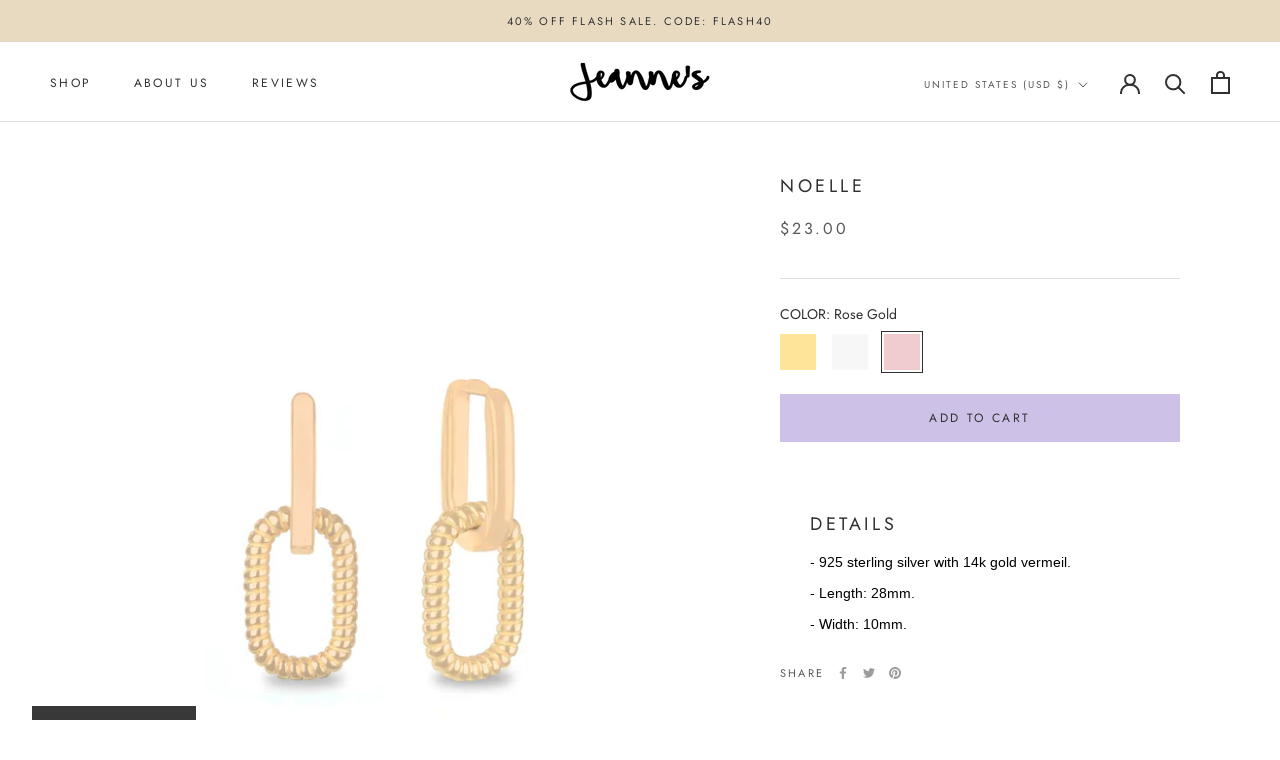

--- FILE ---
content_type: text/javascript
request_url: https://shopjeannes.com/cdn/shop/t/44/assets/custom.js?v=183944157590872491501675347705
body_size: -652
content:
//# sourceMappingURL=/cdn/shop/t/44/assets/custom.js.map?v=183944157590872491501675347705
